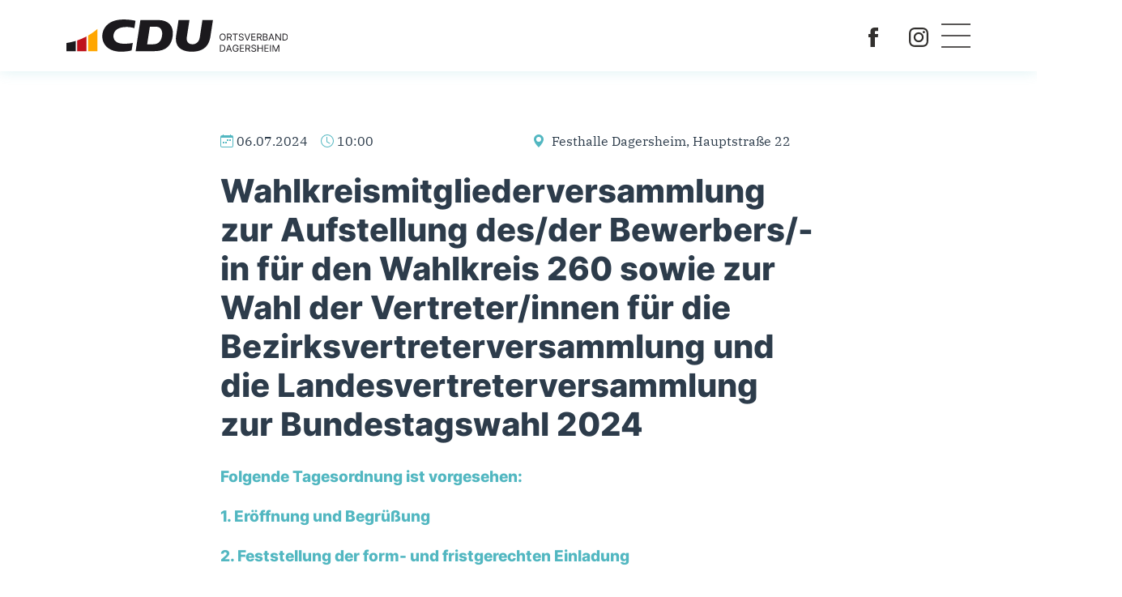

--- FILE ---
content_type: text/html; charset=utf-8
request_url: https://www.cdu-dagersheim.de/termine/termin/nominierungsversammlung-zur-bundestagswahl
body_size: 4470
content:
<!DOCTYPE html><html dir="ltr" lang="de-de"><head><meta charset="utf-8"><!-- Realisierung: Internet XS Service GmbH Stuttgart Internetagentur Heßbrühlstraße 15 70565 Stuttgart Internet : https://www.internet-xs.de TYPO3 : https://www.internet-xs.de/web-entwicklung/typo3-programmierung E-Mail : info@internet-xs.de Telefon : 0711 / 78 19 41-0 This website is powered by TYPO3 - inspiring people to share! TYPO3 is a free open source Content Management Framework initially created by Kasper Skaarhoj and licensed under GNU/GPL. TYPO3 is copyright 1998-2026 of Kasper Skaarhoj. Extensions are copyright of their respective owners. Information and contribution at https://typo3.org/ --><title>Wahlkreismitgliederversammlung zur Aufstellung des/der Bewerbers/-in für den Wahlkreis 260 sowie zur Wahl der Vertreter/innen für die Bezirksvertreterversammlung und die Landesvertreterversammlung zur Bundestagswahl 2024</title><meta http-equiv="x-ua-compatible" content="IE=edge,chrome=1"/><meta name="generator" content="TYPO3 CMS"/><meta name="description" content="Folgende Tagesordnung ist vorgesehen: 1. Eröffnung und Begrüßung 2. Feststellung der form- und fristgerechten Einladung 3. Beschlussfassung über die Geschäftsordnung 4. Genehmigung der Tagesordnung 5. Wahl a. eines Versammlungsleiters/einer Versammlungsleiterin b. eines Schriftführers/einer Schriftführerin c. des weiteren Tagungspräsidiums d. einer Wahlkommission 6. Wahl von zwei Versammlungsteilnehmern zur Mitunterzeichnung der Niederschrift und zur Abgabe einer Versicherung an Eides statt (§21 Abs. 6 Bundeswahlgesetz) 7. Wahl von zwei Vertrauensleuten (§22 Bundeswahlgesetz) 8. Wahl der Vertreter und Ersatzvertreter zur Landesvertreterversammlung zur Aufstellung der Landesliste für die Wahl zum 21. Deutschen Bundestag 9. Wahl der Vertreter und Ersatzvertreter zur Bezirksvertreterversammlung zur Aufstellung der Landesliste für die Wahl zum 21. Deutschen Bundestag 10. Aufstellung des/der Bewerbers/-in für die Wahl zum 21. Deutschen Bundestag a. Vorstellung der Kandidatinnen und Kandidaten b. Aussprache c. Wahl des Bewerbers/der Bewerberin 11. Feststellung der Ordnungsmäßigkeit der Wahl 12. Verschiedenes 13. Schlusswort des Kreisvorsitzenden 14. Nationalhymne und Europahymne"/><meta name="viewport" content="width=device-width, initial-scale=1, shrink-to-fit=no"/><meta property="og:title" content="Wahlkreismitgliederversammlung zur Aufstellung des/der Bewerbers/-in für den Wahlkreis 260 sowie zur Wahl der Vertreter/innen für die Bezirksvertreterversammlung und die Landesvertreterversammlung zur Bundestagswahl 2024"/><meta property="og:type" content="article"/><meta property="og:url" content="https://www.cdu-dagersheim.de/termine/termin/nominierungsversammlung-zur-bundestagswahl"/><meta property="og:description" content="Folgende Tagesordnung ist vorgesehen: 1. Eröffnung und Begrüßung 2. Feststellung der form- und fristgerechten Einladung 3. Beschlussfassung über die Geschäftsordnung 4. Genehmigung der Tagesordnung 5. Wahl a. eines Versammlungsleiters/einer Versammlungsleiterin b. eines Schriftführers/einer Schriftführerin c. des weiteren Tagungspräsidiums d. einer Wahlkommission 6. Wahl von zwei Versammlungsteilnehmern zur Mitunterzeichnung der Niederschrift und zur Abgabe einer Versicherung an Eides statt (§21 Abs. 6 Bundeswahlgesetz) 7. Wahl von zwei Vertrauensleuten (§22 Bundeswahlgesetz) 8. Wahl der Vertreter und Ersatzvertreter zur Landesvertreterversammlung zur Aufstellung der Landesliste für die Wahl zum 21. Deutschen Bundestag 9. Wahl der Vertreter und Ersatzvertreter zur Bezirksvertreterversammlung zur Aufstellung der Landesliste für die Wahl zum 21. Deutschen Bundestag 10. Aufstellung des/der Bewerbers/-in für die Wahl zum 21. Deutschen Bundestag a. Vorstellung der Kandidatinnen und Kandidaten b. Aussprache c. Wahl des Bewerbers/der Bewerberin 11. Feststellung der Ordnungsmäßigkeit der Wahl 12. Verschiedenes 13. Schlusswort des Kreisvorsitzenden 14. Nationalhymne und Europahymne"/><meta name="twitter:card" content="summary"/><link rel="stylesheet" href="/typo3conf/ext/cdu_bb/Resources/Public/Vendor/bootstrap/css/bootstrap.min.css?1658245207" media="all"><link rel="stylesheet" href="/typo3conf/ext/cdu_bb/Resources/Public/Vendor/animate.css/animate.min.css?1660645067" media="all"><link rel="stylesheet" href="/typo3conf/ext/cdu_bb/Resources/Public/Vendor/tiny-slider/dist/tiny-slider.css?1635278984" media="all"><link rel="stylesheet" href="/typo3conf/ext/cdu_bb/Resources/Public/Css/main.css?1732187941" media="all"><link rel="stylesheet" href="/typo3conf/ext/cdu_bb/Resources/Public/Css/responsive.css?1683029886" media="all"><link rel="stylesheet" href="/typo3conf/ext/cdu_bb/Resources/Public/Css/v2.css?1713882243" media="all"><title>Termin</title><meta name="geo.region" content="DE"/><link rel="apple-touch-icon" sizes="180x180" href="/apple-touch-icon.png"><link rel="icon" type="image/png" sizes="32x32" href="/favicon-32x32.png"><link rel="icon" type="image/png" sizes="16x16" href="/favicon-16x16.png"><link rel="manifest" href="/site.webmanifest"><link rel="mask-icon" href="/safari-pinned-tab.svg" color="#52b7c1"><meta name="msapplication-TileColor" content="#52b7c1"><meta name="theme-color" content="#ffffff"><meta name="geo.placename" content="Böblingen"/><meta name="ICBM" content="48.6864062, 9.0115434"/><meta name="geo.position" content="48.6864062;9.0115434"/><link rel="canonical" href="https://www.cdu-dagersheim.de/termine/termin/nominierungsversammlung-zur-bundestagswahl"/></head><body id="page-168"><div id="page-nav-wrapper" class="fixed-top"><div class="container"><nav id="page-nav" class="d-flex flex-wrap align-items-center justify-content-between py-3 py-xl-4"><a href="/" class="d-flex align-items-center col-md-auto mb-md-0 text-dark text-decoration-none"><img id="page-nav-logo" src="/typo3conf/ext/cdu_bb/Resources/Public/Images/logos/cdu-ortsverband-dagersheim-logo.svg" width="411" height="70" alt=""/></a><ul class="nav col-12 col-md-auto mb-2 justify-content-center ms-xxl-auto mb-md-0 d-none d-xxl-flex"><li class="nav-item dropdown"><a href="#" data-bs-toggle="dropdown" class="nav-link dropdown-toggle p-0 mx-3" id="navbarDropdown0"> Mitmachen </a><ul class="dropdown-menu px-3 pt-4 pb-1" aria-labelledby="navbarDropdownMenuLink"><li><a class="dropdown-item py-2 pe-5 ps-0 " target="_blank" href="https://www.cdu.de/mitglied-werden/antrag"> Mitglied werden </a></li><li><a class="dropdown-item py-2 pe-5 ps-0 " href="/mitmachen/spenden"> Spenden </a></li></ul></li><li class="nav-item dropdown"><a href="#" data-bs-toggle="dropdown" class="nav-link dropdown-toggle p-0 mx-3" id="navbarDropdown1"> Über uns </a><ul class="dropdown-menu px-3 pt-4 pb-1" aria-labelledby="navbarDropdownMenuLink"><li><a class="dropdown-item py-2 pe-5 ps-0 " href="/ueber-uns/unser-vorstand"> Unser Vorstand </a></li><li><a class="dropdown-item py-2 pe-5 ps-0 " href="/ueber-uns/ortschaftsrat"> Ortschaftsrat </a></li><li><a class="dropdown-item py-2 pe-5 ps-0 " href="/ueber-uns/gemeinderat"> Gemeinderat </a></li></ul></li><li class="nav-item active"><a class="nav-link p-0 mx-3" href="/termine"> Termine </a></li><li class="nav-item "><a class="nav-link p-0 mx-3" href="/aktuelles"> Aktuelles </a></li><li class="nav-item dropdown"><a href="#" data-bs-toggle="dropdown" class="nav-link dropdown-toggle p-0 mx-3" id="navbarDropdown4"> CDU im Kreis </a><ul class="dropdown-menu px-3 pt-4 pb-1" aria-labelledby="navbarDropdownMenuLink"><li><a class="dropdown-item py-2 pe-5 ps-0 " target="_blank" href="https://www.cdu-bb.de/"> Kreisverband </a></li><li><a class="dropdown-item py-2 pe-5 ps-0 " href="/ueber-uns/kreisvorstand"> Kreisvorstand </a></li><li><a class="dropdown-item py-2 pe-5 ps-0 " href="/ueber-uns/kreisgeschaeftsstelle"> Kreisgeschäftsstelle </a></li><li><a class="dropdown-item py-2 pe-5 ps-0 " href="/ueber-uns/unsere-vertreter"> Unsere Vertreter </a></li><li><a class="dropdown-item py-2 pe-5 ps-0 " href="/ueber-uns/arbeitskreise"> Arbeitskreise </a></li><li><a class="dropdown-item py-2 pe-5 ps-0 " href="/ueber-uns/vereinigungen"> Vereinigungen </a></li></ul></li><li class="nav-item dropdown"><a href="#" data-bs-toggle="dropdown" class="nav-link dropdown-toggle p-0 mx-3" id="navbarDropdown5"> Standpunkte </a><ul class="dropdown-menu px-3 pt-4 pb-1" aria-labelledby="navbarDropdownMenuLink"><li><a class="dropdown-item py-2 pe-5 ps-0 " href="/standpunkte/standpunkte-cdu-kreis-boeblingen"> Standpunkte CDU im Kreis Böblingen </a></li><li><a class="dropdown-item py-2 pe-5 ps-0 " target="_blank" href="https://assets.ctfassets.net/nwwnl7ifahow/5CgMnK71ags88lqIxtkCB5/66e14b4cc6a1207a4a5e4da169e46a33/240507_CDU_GSP_2024_Beschluss_Parteitag_FINAL.pdf"> CDU Grundsatzprogramm 2024 </a></li><li><a class="dropdown-item py-2 pe-5 ps-0 " target="_blank" href="https://www.grundsatzprogramm-cdu.de"> Grundsätzlich CDU </a></li></ul></li></ul><div class="col-sm-auto text-end d-none d-sm-flex ms-sm-auto me-sm-3 me-xl-0 me-xxl-0"><a class="d-inline-block mx-3" href="https://de-de.facebook.com/cdukvbb/" target="_blank"><img id="page-nav-facebook-logo" alt="Facebook-Logo" src="/typo3conf/ext/cdu_bb/Resources/Public/Images/facebook-logo.svg" width="602" height="602"/></a><a class="d-inline-block mx-3" href="https://www.instagram.com/cdukvbb/" target="_blank"><img id="page-nav-instagram-logo" alt="Instagram-Logo" src="/typo3conf/ext/cdu_bb/Resources/Public/Images/instagram-logo.svg" width="256" height="256"/></a></div><div class="col-auto text-end d-xxl-none" id="hamburger"><div id="nav-icon2"><span></span><span></span><span></span><span></span><span></span><span></span></div></div></nav></div></div><nav id="off-canvas-nav"><ul class="p-0 ps-4 m-0" id="off-canvas-nav-nav"><li class="nav-item py-2 "><a href="#" data-bs-toggle="collapse" data-bs-target="#off-canvas-nav-dropdown-0-dropdown" class="nav-link py-2" id="off-canvas-nav-dropdown-0"> Mitmachen </a><ul data-bs-parent="#off-canvas-nav-nav" id="off-canvas-nav-dropdown-0-dropdown" class="ps-4 m-0 collapse " aria-labelledby="navbarDropdownMenuLink"><li><a class="nav-link py-2 " href="https://www.cdu.de/mitglied-werden/antrag"> Mitglied werden </a></li><li><a class="nav-link py-2 " href="/mitmachen/spenden"> Spenden </a></li></ul></li><li class="nav-item py-2 "><a href="#" data-bs-toggle="collapse" data-bs-target="#off-canvas-nav-dropdown-1-dropdown" class="nav-link py-2" id="off-canvas-nav-dropdown-1"> Über uns </a><ul data-bs-parent="#off-canvas-nav-nav" id="off-canvas-nav-dropdown-1-dropdown" class="ps-4 m-0 collapse " aria-labelledby="navbarDropdownMenuLink"><li><a class="nav-link py-2 " href="/ueber-uns/unser-vorstand"> Unser Vorstand </a></li><li><a class="nav-link py-2 " href="/ueber-uns/ortschaftsrat"> Ortschaftsrat </a></li><li><a class="nav-link py-2 " href="/ueber-uns/gemeinderat"> Gemeinderat </a></li></ul></li><li class="nav-item py-2 active"><a class="nav-link py-2" href="/termine"> Termine </a></li><li class="nav-item py-2 "><a class="nav-link py-2" href="/aktuelles"> Aktuelles </a></li><li class="nav-item py-2 "><a href="#" data-bs-toggle="collapse" data-bs-target="#off-canvas-nav-dropdown-4-dropdown" class="nav-link py-2" id="off-canvas-nav-dropdown-4"> CDU im Kreis </a><ul data-bs-parent="#off-canvas-nav-nav" id="off-canvas-nav-dropdown-4-dropdown" class="ps-4 m-0 collapse " aria-labelledby="navbarDropdownMenuLink"><li><a class="nav-link py-2 " href="https://www.cdu-bb.de/"> Kreisverband </a></li><li><a class="nav-link py-2 " href="/ueber-uns/kreisvorstand"> Kreisvorstand </a></li><li><a class="nav-link py-2 " href="/ueber-uns/kreisgeschaeftsstelle"> Kreisgeschäftsstelle </a></li><li><a class="nav-link py-2 " href="/ueber-uns/unsere-vertreter"> Unsere Vertreter </a></li><li><a class="nav-link py-2 " href="/ueber-uns/arbeitskreise"> Arbeitskreise </a></li><li><a class="nav-link py-2 " href="/ueber-uns/vereinigungen"> Vereinigungen </a></li></ul></li><li class="nav-item py-2 "><a href="#" data-bs-toggle="collapse" data-bs-target="#off-canvas-nav-dropdown-5-dropdown" class="nav-link py-2" id="off-canvas-nav-dropdown-5"> Standpunkte </a><ul data-bs-parent="#off-canvas-nav-nav" id="off-canvas-nav-dropdown-5-dropdown" class="ps-4 m-0 collapse " aria-labelledby="navbarDropdownMenuLink"><li><a class="nav-link py-2 " href="/standpunkte/standpunkte-cdu-kreis-boeblingen"> Standpunkte CDU im Kreis Böblingen </a></li><li><a class="nav-link py-2 " href="https://assets.ctfassets.net/nwwnl7ifahow/5CgMnK71ags88lqIxtkCB5/66e14b4cc6a1207a4a5e4da169e46a33/240507_CDU_GSP_2024_Beschluss_Parteitag_FINAL.pdf"> CDU Grundsatzprogramm 2024 </a></li><li><a class="nav-link py-2 " href="https://www.grundsatzprogramm-cdu.de"> Grundsätzlich CDU </a></li></ul></li></ul><div class="mt-4"><a class="d-inline-block mx-3" href="https://de-de.facebook.com/cdukvbb/" target="_blank"><img id="off-canvas-facebook-logo" alt="Facebook-Logo" src="/typo3conf/ext/cdu_bb/Resources/Public/Images/facebook-logo.svg" width="602" height="602"/></a><a class="d-inline-block mx-3" href="https://www.instagram.com/cdukvbb/" target="_blank"><img id="off-canvas-nav-instagram-logo" alt="Instagram-Logo" src="/typo3conf/ext/cdu_bb/Resources/Public/Images/instagram-logo.svg" width="256" height="256"/></a></div></nav><div id="c1052" class="frame frame-default frame-type-list frame-layout-0"><div class="container my-10vh"><div class="news news-single"><div class="article" itemscope="itemscope" itemtype="http://schema.org/Article"><div class="row"><div class="col-lg-8 offset-lg-2"><div class="row"><div class="col-md-6"><ul class="meta"><li><span class="d-inline-block me-1"><img class="icon" alt="Kalender-Icon" src="/typo3conf/ext/cdu_bb/Resources/Public/Vendor/bootstrap/icons/calendar-week-turquoise.svg" width="16" height="16"/></span><time datetime="2024-07-06"itemprop="datePublished">06.07.2024</time></li><li><span class="d-inline-block me-1"><img class="icon" alt="Uhr-Icon" src="/typo3conf/ext/cdu_bb/Resources/Public/Vendor/bootstrap/icons/clock-turquoise.svg" width="16" height="16"/></span><time datetime="2024-07-06" itemprop="datePublished">10:00</time></li></ul></div><div class="col-md-6 text-lg-end"><ul class="meta"><li><span class="d-inline-block me-1"><img class="icon" alt="Geo-Icon" src="/typo3conf/ext/cdu_bb/Resources/Public/Vendor/bootstrap/icons/geo-alt-fill-turquoise.svg" width="16" height="16"/></span> Festhalle Dagersheim, Hauptstraße 22 </li><li></li></ul></div></div><div><h1 itemprop="headline" class="my-4">Wahlkreismitgliederversammlung zur Aufstellung des/der Bewerbers/-in für den Wahlkreis 260 sowie zur Wahl der Vertreter/innen für die Bezirksvertreterversammlung und die Landesvertreterversammlung zur Bundestagswahl 2024</h1></div></div></div><div class="row"><div class="col-lg-8 offset-lg-2"><div class="lead mb-7vh" itemprop="description"><p>Folgende Tagesordnung ist vorgesehen: </p><p>1. Eröffnung und Begrüßung </p><p>2. Feststellung der form- und fristgerechten Einladung </p><p>3. Beschlussfassung über die Geschäftsordnung </p><p>4. Genehmigung der Tagesordnung </p><p>5. Wahl </p><p>a. eines Versammlungsleiters/einer Versammlungsleiterin </p><p>b. eines Schriftführers/einer Schriftführerin </p><p>c. des weiteren Tagungspräsidiums </p><p>d. einer Wahlkommission </p><p>6. Wahl von zwei Versammlungsteilnehmern zur Mitunterzeichnung der Niederschrift und zur </p><p>Abgabe einer Versicherung an Eides statt (§21 Abs. 6 Bundeswahlgesetz) </p><p>7. Wahl von zwei Vertrauensleuten (§22 Bundeswahlgesetz) </p><p>8. Wahl der Vertreter und Ersatzvertreter zur Landesvertreterversammlung zur Aufstellung der </p><p>Landesliste für die Wahl zum 21. Deutschen Bundestag </p><p>9. Wahl der Vertreter und Ersatzvertreter zur Bezirksvertreterversammlung zur Aufstellung der </p><p>Landesliste für die Wahl zum 21. Deutschen Bundestag </p><p>10. Aufstellung des/der Bewerbers/-in für die Wahl zum 21. Deutschen Bundestag </p><p>a. Vorstellung der Kandidatinnen und Kandidaten </p><p>b. Aussprache </p><p>c. Wahl des Bewerbers/der Bewerberin </p><p>11. Feststellung der Ordnungsmäßigkeit der Wahl </p><p>12. Verschiedenes </p><p>13. Schlusswort des Kreisvorsitzenden </p><p>14. Nationalhymne und Europahymne</p></div><div class="news-text-wrap" itemprop="articleBody"></div><p class="text-center"><a href="javascript:window.history.back()" class="btn btn-primary my-3"> Zurück </a></p></div></div></div></div></div></div><div id="c796" class="frame frame-default frame-type-list frame-layout-0"><!--TYPO3SEARCH_end--><div class="mt-10vh py-10vh bg-light"><div class="container" id="weitere-termine"><div class="break-out-headline my-10vh"><h2 class="nachrichten-h2 break-out-headline-text">Weitere Termine</h2><div class="break-out-headline-bg"></div></div><div class="row"><div class="col-lg-6"><ul class="news-list"><li class="list-group-item news-list-group-item px-0 py-4"><ul class="meta"><li><span class="d-inline-block me-1"><img class="icon" alt="Kalender-Icon" src="/typo3conf/ext/cdu_bb/Resources/Public/Vendor/bootstrap/icons/calendar-week-turquoise.svg" width="16" height="16"/></span><time datetime="2026-12-05" itemprop="datePublished"> 05.12.2026 </time></li><li><span class="d-inline-block me-1"><img class="icon" alt="Uhr-Icon" src="/typo3conf/ext/cdu_bb/Resources/Public/Vendor/bootstrap/icons/clock-turquoise.svg" width="16" height="16"/></span><time datetime="2026-12-05" itemprop="datePublished"> 10:00 </time> - 12:00 </li></ul><h3 itemprop="headline" class="mt-4"><a itemprop="url" title="Öffentlicher Stammtisch des CDU Ortsverbandes Dagersheim" href="/termine/termin/oeffentlicher-stammtisch-des-cdu-ortsverbandes-dagersheim-26"> Öffentlicher Stammtisch des CDU Ortsverbandes Dagersheim </a></h3><ul class="meta mt-4"><li><span class="d-inline-block me-1"><img class="icon" alt="Geo-Icon" src="/typo3conf/ext/cdu_bb/Resources/Public/Vendor/bootstrap/icons/calendar-week-turquoise.svg" width="16" height="16"/></span> Café Raisch in Dagersheim, Hauptstraße 11 </li><li><span class="d-inline-block me-1"><img class="icon" alt="Person-Icon" src="/typo3conf/ext/cdu_bb/Resources/Public/Vendor/bootstrap/icons/person-fill-turquoise.svg" width="16" height="16"/></span> CDU Dagersheim </li></ul></li><li class="list-group-item news-list-group-item px-0 py-4"><ul class="meta"><li><span class="d-inline-block me-1"><img class="icon" alt="Kalender-Icon" src="/typo3conf/ext/cdu_bb/Resources/Public/Vendor/bootstrap/icons/calendar-week-turquoise.svg" width="16" height="16"/></span><time datetime="2026-11-07" itemprop="datePublished"> 07.11.2026 </time></li><li><span class="d-inline-block me-1"><img class="icon" alt="Uhr-Icon" src="/typo3conf/ext/cdu_bb/Resources/Public/Vendor/bootstrap/icons/clock-turquoise.svg" width="16" height="16"/></span><time datetime="2026-11-07" itemprop="datePublished"> 10:00 </time> - 12:00 </li></ul><h3 itemprop="headline" class="mt-4"><a itemprop="url" title="Öffentlicher Stammtisch des CDU Ortsverbandes Dagersheim" href="/termine/termin/oeffentlicher-stammtisch-des-cdu-ortsverbandes-dagersheim-25"> Öffentlicher Stammtisch des CDU Ortsverbandes Dagersheim </a></h3><ul class="meta mt-4"><li><span class="d-inline-block me-1"><img class="icon" alt="Geo-Icon" src="/typo3conf/ext/cdu_bb/Resources/Public/Vendor/bootstrap/icons/calendar-week-turquoise.svg" width="16" height="16"/></span> Café Raisch in Dagersheim, Hauptstraße 11 </li><li><span class="d-inline-block me-1"><img class="icon" alt="Person-Icon" src="/typo3conf/ext/cdu_bb/Resources/Public/Vendor/bootstrap/icons/person-fill-turquoise.svg" width="16" height="16"/></span> CDU Dagersheim </li></ul></li><li class="list-group-item news-list-group-item px-0 py-4"><ul class="meta"><li><span class="d-inline-block me-1"><img class="icon" alt="Kalender-Icon" src="/typo3conf/ext/cdu_bb/Resources/Public/Vendor/bootstrap/icons/calendar-week-turquoise.svg" width="16" height="16"/></span><time datetime="2026-09-05" itemprop="datePublished"> 05.09.2026 </time></li><li><span class="d-inline-block me-1"><img class="icon" alt="Uhr-Icon" src="/typo3conf/ext/cdu_bb/Resources/Public/Vendor/bootstrap/icons/clock-turquoise.svg" width="16" height="16"/></span><time datetime="2026-09-05" itemprop="datePublished"> 10:00 </time> - 12:00 </li></ul><h3 itemprop="headline" class="mt-4"><a itemprop="url" title="Öffentlicher Stammtisch des CDU Ortsverbandes Dagersheim" href="/termine/termin/oeffentlicher-stammtisch-des-cdu-ortsverbandes-dagersheim-24"> Öffentlicher Stammtisch des CDU Ortsverbandes Dagersheim </a></h3><ul class="meta mt-4"><li><span class="d-inline-block me-1"><img class="icon" alt="Geo-Icon" src="/typo3conf/ext/cdu_bb/Resources/Public/Vendor/bootstrap/icons/calendar-week-turquoise.svg" width="16" height="16"/></span> Café Raisch in Dagersheim, Hauptstraße 11 </li><li><span class="d-inline-block me-1"><img class="icon" alt="Person-Icon" src="/typo3conf/ext/cdu_bb/Resources/Public/Vendor/bootstrap/icons/person-fill-turquoise.svg" width="16" height="16"/></span> CDU Dagersheim </li></ul></li></ul></div></div><p class="mt-5"><a href="/termine" class="btn btn-outline-primary">Alle Termine</a></p></div></div><!--TYPO3SEARCH_begin--></div><div id="accent-image" class="d-none d-xl-block" data-accent-image-anchor="#weitere-termine" data-accent-image-offset="0.15"><div id="accent-image-image"><img src="/fileadmin/_processed_/6/b/csm_Ellipse_2__1__eedefb504a.jpg" width="1000" height="1000" alt=""/></div><div id="accent-image-frame"></div></div><div id="page-footer-wrapper"><div class="container"><footer id="page-footer" class="d-flex flex-wrap align-items-center justify-content-center justify-content-md-between py-4"><a href="https://www.cdu-bb.de/" target="_blank" class="d-flex align-items-center col-md-2 mb-2 mb-md-0 text-dark text-decoration-none" ><img id="page-footer-logo" alt="CDU Kreisverband Böblingen" src="/typo3conf/ext/cdu_bb/Resources/Public/Images/logos/cdu-kreisverband-boeblingen-logo-w.svg" width="413" height="75"/></a><ul class="nav col-12 col-md-auto justify-content-center my-4 my-lg-0"><li class="nav-item "><a class="nav-link mx-4 p-0 text-white" href="/kontakt"> Kontakt </a></li><li class="nav-item "><a class="nav-link mx-4 p-0 text-white" href="/datenschutz"> Datenschutz </a></li><li class="nav-item "><a class="nav-link mx-4 p-0 text-white" href="/impressum"> Impressum </a></li></ul><div class="col-md-2 text-end"><a class="d-inline-block mx-3" href="https://de-de.facebook.com/cdukvbb/" target="_blank"><img id="page-footer-facebook-logo" alt="Facebook-Logo" src="/typo3conf/ext/cdu_bb/Resources/Public/Images/facebook-logo-w.svg" width="602" height="602"/></a><a class="d-inline-block mx-3" href="https://www.instagram.com/cdukvbb/" target="_blank"><img id="page-footer-instagram-logo" alt="Instagram-Logo" src="/typo3conf/ext/cdu_bb/Resources/Public/Images/instagram-logo-w.svg" width="256" height="256"/></a></div></footer></div></div><div class="modal" id="modal-mitglied-werden-bestaetigung" tabindex="-1" aria-labelledby="staticBackdropLabel" aria-hidden="true"><div class="modal-dialog"><div class="modal-content border-0 shadow-lg"><div class="modal-header border-0"><h5 class="modal-title" id="staticBackdropLabel">Vielen Dank!</h5><button type="button" class="btn-close" data-bs-dismiss="modal" aria-label="Close"></button></div><div class="modal-body"><p>Vielen Dank für Ihr Interesse an der CDU.</p><p>Wir setzen uns schnellstmöglich mit Ihnen in Verbindnung.</p></div><div class="modal-footer border-0 pt-0"><button type="button" class="btn btn-primary" data-bs-dismiss="modal">Weiter</button></div></div></div></div><script src="/typo3conf/ext/cdu_bb/Resources/Public/Vendor/jquery/jquery-3.6.0.min.js?1660556987"></script><script src="/typo3conf/ext/cdu_bb/Resources/Public/Vendor/jquery.matchHeight/jquery.matchHeight-min.js?1664971812"></script><script src="/typo3conf/ext/cdu_bb/Resources/Public/Vendor/tiny-slider/dist/min/tiny-slider.js?1635278984"></script><script src="/typo3conf/ext/cdu_bb/Resources/Public/Vendor/bootstrap/js/bootstrap.bundle.min.js?1658245207"></script><script src="/typo3conf/ext/cdu_bb/Resources/Public/JavaScript/main.js?1730732639"></script></body></html>

--- FILE ---
content_type: text/css; charset=utf-8
request_url: https://www.cdu-dagersheim.de/typo3conf/ext/cdu_bb/Resources/Public/Css/v2.css?1713882243
body_size: 1719
content:
/* inter-300 - latin */
@font-face {
    font-display: swap; /* Check https://developer.mozilla.org/en-US/docs/Web/CSS/@font-face/font-display for other options. */
    font-family: 'Inter';
    font-style: normal;
    font-weight: 300;
    src: url('../Vendor/inter-v13/inter-v13-latin-300.woff2') format('woff2'); /* Chrome 36+, Opera 23+, Firefox 39+, Safari 12+, iOS 10+ */
}
/* inter-regular - latin */
@font-face {
    font-display: swap; /* Check https://developer.mozilla.org/en-US/docs/Web/CSS/@font-face/font-display for other options. */
    font-family: 'Inter';
    font-style: normal;
    font-weight: 400;
    src: url('../Vendor/inter-v13/inter-v13-latin-regular.woff2') format('woff2'); /* Chrome 36+, Opera 23+, Firefox 39+, Safari 12+, iOS 10+ */
}
/* inter-500 - latin */
@font-face {
    font-display: swap; /* Check https://developer.mozilla.org/en-US/docs/Web/CSS/@font-face/font-display for other options. */
    font-family: 'Inter';
    font-style: normal;
    font-weight: 500;
    src: url('../Vendor/inter-v13/inter-v13-latin-500.woff2') format('woff2'); /* Chrome 36+, Opera 23+, Firefox 39+, Safari 12+, iOS 10+ */
}
/* inter-800 - latin */
@font-face {
    font-display: swap; /* Check https://developer.mozilla.org/en-US/docs/Web/CSS/@font-face/font-display for other options. */
    font-family: 'Inter';
    font-style: normal;
    font-weight: 800;
    src: url('../Vendor/inter-v13/inter-v13-latin-800.woff2') format('woff2'); /* Chrome 36+, Opera 23+, Firefox 39+, Safari 12+, iOS 10+ */
}

/* ibm-plex-serif-regular - latin */
@font-face {
    font-display: swap; /* Check https://developer.mozilla.org/en-US/docs/Web/CSS/@font-face/font-display for other options. */
    font-family: 'IBM Plex Serif';
    font-style: normal;
    font-weight: 400;
    src: url('../Vendor/ibm-plex-serif-v19/ibm-plex-serif-v19-latin-regular.woff2') format('woff2'); /* Chrome 36+, Opera 23+, Firefox 39+, Safari 12+, iOS 10+ */
}
/* ibm-plex-serif-italic - latin */
@font-face {
    font-display: swap; /* Check https://developer.mozilla.org/en-US/docs/Web/CSS/@font-face/font-display for other options. */
    font-family: 'IBM Plex Serif';
    font-style: italic;
    font-weight: 400;
    src: url('../Vendor/ibm-plex-serif-v19/ibm-plex-serif-v19-latin-italic.woff2') format('woff2'); /* Chrome 36+, Opera 23+, Firefox 39+, Safari 12+, iOS 10+ */
}
/* ibm-plex-serif-700 - latin */
@font-face {
    font-display: swap; /* Check https://developer.mozilla.org/en-US/docs/Web/CSS/@font-face/font-display for other options. */
    font-family: 'IBM Plex Serif';
    font-style: normal;
    font-weight: 700;
    src: url('../Vendor/ibm-plex-serif-v19/ibm-plex-serif-v19-latin-700.woff2') format('woff2'); /* Chrome 36+, Opera 23+, Firefox 39+, Safari 12+, iOS 10+ */
}

body {
    font-family: 'IBM Plex Serif', serif;
    color: #2D3C4B;
    overflow-x: hidden;
}


h1, h2, h3, h4, h5, h6, .h1, .h2, .h3, .h4, .h5, .h6 {
    font-family: 'Inter', sans-serif;
    font-weight: 800;
}

#startseite-header-image {
    background-color: #52b7c1;
}


#startseite-header-image-text h1 {
    font-family: 'Inter', sans-serif;
    font-weight: 800;
    text-transform: none;
}

#page-footer-wrapper {
    background: #2d3c4b;
}

.btn-outline-primary {
    border-color: #ffa600;
    color: #ffa600;
    font-family: "Inter", sans-serif;
}

.btn-outline-primary:hover, .btn-outline-primary:focus, .btn-outline-primary:active, .btn-outline-primary:focus:active {
    border-color: #ffa600;
    background-color: #ffa600;
}

.btn-primary {
    border-color: #ffa600;
    background-color: #ffa600;
    font-family: "Inter", sans-serif;
}

.btn-primary:hover, .btn-primary:focus, .btn-primary:active, .btn-primary:focus:active {
    color: #ffa600;
}

.nachrichten {
    background: #f2f8fa;
    background-image: url(../Images/CDU_CI_CDU-Bogen_Cadenabbia-Tuerkis_60-Prozent-20-prozent-crop.svg);
    background-position: bottom;
    background-size: cover;
    background-repeat: no-repeat;
}

h2.nachrichten-h2 {
    color: #ffffff;
    background: #2d3c4b;
    display: inline-block;
    padding: 10px;
}


.shadow-lg {
    box-shadow: 0 1rem 2rem rgba(82,183,193,0.2)!important;
}

a {
    color: #ffa600;
    text-decoration: none;
}

a:hover, a:focus, a:active, a:focus:active {
    color: #ffa600;
    text-decoration: none;
}

.text-primary {
    color: #52B7C1 !important;
}

h1.text-primary {
    color: #2d3c4b !important;
}

#page-nav-wrapper {
    background: #ffffff;
    box-shadow: 0 0 1rem rgba(82,183,193,0.2)!important;
}

.header-mit-bild-text h1, .header-mit-bild-text h1 span, .header-mit-bild h1, .header-mit-bild h1 span {
    font-family: 'Inter', sans-serif;
    font-weight: 800;
    text-transform: none;
    font-size: 2rem;
}

#page-nav .dropdown-menu {
    background: #ffffff;
}

#page-nav .nav-item > a:hover:after, #page-nav .nav-item.active > a:after, #page-nav .nav-item > a.dropdown-toggle.show:after {
    background-color: #52B7C1;
}

#off-canvas-nav > ul > .nav-item.active > a {
    border-bottom-color: #52B7C1;
}

#page-nav a {
    font-family: 'Inter', sans-serif;
    color: #2D3C4B;
}

ul.pagination .active>.page-link, ul.pagination .page-link.active {
    color: #52B7C1;
}

#startseite-header-text-overlay {
    background-image: url(../Images/CDU_CI_CDU-Bogen_Cadenabbia-Tuerkis_60-Prozent-20-prozent-crop.svg);
    background-position: bottom left;
    background-size: cover;
    background-repeat: no-repeat;
    position: absolute;
    bottom: 0;
    left: 0;
    width: 100%;
    height: 100%;
}

#off-canvas-nav {
    background: #f2f8fa;
    background-image: url(../Images/CDU_CI_CDU-Bogen_Cadenabbia-Tuerkis_60-Prozent-20-prozent-crop.svg);
    background-position: bottom;
    background-repeat: no-repeat;
    background-size: contain;
}

.form-control:focus, .form-control:active, .form-control:focus:active {
    box-shadow: 0 0 0 0.25rem rgb(167 213 219 / 25%);
}

.bg-abstract-bottom-right, .bg-abstract-bottom-left, .bg-abstract-bottom-left-large {
    background-image: url(../Images/CDU_CI_CDU-Bogen_Cadenabbia-Tuerkis_60-Prozent-20-prozent-crop.svg);
    background-position: bottom right;
}

.header-mit-bild {
    background-color: #52b7c1;
}

.header-mit-bild-overlay {
}

.header-mit-bild-text-overlay2, .header-mit-bild-overlay2 {
    background-image: url(../Images/CDU_CI_CDU-Bogen_Weiss-50-prozent-crop.svg);
}

@media (min-width: 1200px) {
    .header-mit-bild-text-overlay2, .header-mit-bild-overlay2 {
        background-image: url(../Images/CDU_CI_CDU-Bogen_Weiss-50-prozent-crop.svg);
    }
}

.page-link {
    background: none;
}

.display-1, .display-2, .display-3, .display-4, .display-5, .display-6 {
    text-transform: none;
    font-family: "Inter", sans-serif;
    font-weight: 800;
    color: #ffffff;
    background: #2d3c4b;
    display: inline-block;
    padding: 10px;
}

.display-1.text-primary, .display-2.text-primary, .display-3.text-primary, .display-4.text-primary, .display-5.text-primary, .display-6.text-primary {
    color: #ffffff !important;
}

.lead {
    font-weight: 800;
    font-family: "Inter", sans-serif;
    color: #52B7C1;
}

.break-out-headline-bg {
    background: #2d3c4b;
    position: absolute;
    left: 0;
}

@media (min-width: 768px) {
    #startseite-unser-team .card {
        margin-top: -50px;
        border-radius: 15px !important;
        box-shadow: 0 1rem 2rem rgba(82,183,193,0.2)!important;
    }
}

.news-list-group-item {
    background: none;
}

.news-text-wrap > p {
    margin-bottom: 2rem;
}

#page-footer a {
    font-family: "Inter", sans-serif;
}

#startseite-header-text-content h2.text-primary {
    color: inherit !important;
}

#startseite-header-text {
}

/*#page-nav {
    padding-top: 0 !important;
    padding-bottom: 0 !important;
}*/

#page-nav-logo {
    /*height: 75px;*/
}

@media (min-width: 1200px) {
    body {
        /*padding-top: 75px;*/
    }
}

#off-canvas-nav {
    /*padding-top: 80px;*/
}

.bg-cadenabbia-10, .bg-light {
    background: #f2f8fa !important;
}

.news-search-query-input, .news-search-query-dropdown {
    background: none;
}

#news-search {
    font-family: "Inter", sans-serif;
}

.news-search-query-dropdown {
    border-bottom: 1px solid #52B7C1;
    color: #52B7C1;
}

.pagination {
    font-family: "Inter", sans-serif;
}

.pagination .previous.page-item, .pagination .next.page-item {
    background: #ffffff;
    border-radius: 50px;
    text-align: center;
    box-shadow: 0 0 1rem rgba(82,183,193,0.2)!important;
    margin: 0 1rem;
}

ul.pagination .page-link {
    font-weight: 600;
}

#startseite-header-text {
    background: #2d3c4b;
}

#startseite-header-image-overlay {
    background: linear-gradient(180deg, rgba(45,60,75,0.2) 70%, #2d3c4b 100%);
}

@media (min-width: 992px) {
    #startseite-header-text {
        background: none;
    }
}

/* xl */
@media (min-width: 1200px) {
    .header-mit-bild-text h1, .header-mit-bild-text h1 span, .header-mit-bild h1, .header-mit-bild h1 span {
        font-size: 6rem;
    }
}

.header-mit-bild-variante-2 {
    background: #52b7c1;
    height: 60vh;
    position: relative;
    overflow: hidden;
}

.header-mit-bild-variante-2-bild img {
    border-radius: 512px;
}

.header-mit-bild-variante-2-boegen {
    position: absolute;
    right: 0;
    bottom: 0;
    background: url(../Images/CDU_CI_CDU-Bogen_Weiss-50-prozent-crop.svg);
    height: 100%;
    width: 80vw;
    background-repeat: no-repeat;
    background-position: bottom right;
    background-size: contain;
}

.header-mit-bild-variante-2 h1 {
    font-size: 4rem;
    color: #ffffff;
    background: #2d3c4b;
    display: inline-block;
    padding: 10px;
    position: absolute;
    bottom: 20%;
    z-index: 20;
}

.header-mit-bild-variante-2-bild {
    position: absolute;
    top: 10%;
    left: 50%;
    z-index: 10;
}

.header-mit-bild-variante-2-bild img {
    width: 400px;
    height: 400px;
}


@media (min-width: 992px) {
    .article .lead {
        font-size: 1.2rem;
        font-weight: bold;
    }
}

.accordion-button {
    font-family: "Inter", sans-serif;
    text-transform: none;
    font-weight: 700;
}

.accordion-button:not(.collapsed) {
    color: #52b7c1;
}

.accordion-button:focus {
    background: none;
    color: #52b7c1;
}

.header-mit-bild-bild {
    filter: none;
}

.header-mit-bild-text-overlay, .header-mit-bild-overlay {
    background: linear-gradient(180deg, rgba(45, 60, 75, 0.2) 70%, #2d3c4b 100%);
}

.news-teaser a {
    color: inherit;
}

--- FILE ---
content_type: image/svg+xml
request_url: https://www.cdu-dagersheim.de/typo3conf/ext/cdu_bb/Resources/Public/Images/logos/cdu-ortsverband-dagersheim-logo.svg
body_size: 3764
content:
<?xml version="1.0" encoding="utf-8"?>
<!-- Generator: Adobe Illustrator 26.5.0, SVG Export Plug-In . SVG Version: 6.00 Build 0)  -->
<svg version="1.1" id="Ebene_1" xmlns="http://www.w3.org/2000/svg" xmlns:xlink="http://www.w3.org/1999/xlink" x="0px" y="0px"
	 viewBox="0 0 1416.398 207.115" enable-background="new 0 0 1416.398 207.115" xml:space="preserve">
<path fill="#FFA600" d="M197.8,61.023v141.92h-59.62v-99.75c7.95-4.57,15.73-9.41,23.32-14.53c1.27-0.85,2.53-1.71,3.78-2.57
	c1.26-0.87,2.51-1.74,3.75-2.62c0.93-0.66,1.87-1.33,2.79-2c2.91-2.08,5.79-4.22,8.63-6.39c0.93-0.72,1.86-1.43,2.78-2.15
	c0.21-0.16,0.42-0.32,0.62-0.49c1.14-0.89,2.28-1.79,3.41-2.69c1-0.8,2-1.6,2.99-2.42c0.33-0.25,0.65-0.51,0.97-0.79
	c1.04-0.85,2.07-1.71,3.1-2.57c1.06-0.89,2.11-1.78,3.16-2.68C197.59,61.213,197.69,61.123,197.8,61.023z"/>
<path fill="#BF111B" d="M128.71,108.453v94.49H69.1v-68.59C89.81,127.363,109.73,118.673,128.71,108.453z"/>
<path fill="#1B191D" d="M59.62,137.413v65.53H0v-52.17C20.43,147.863,40.34,143.373,59.62,137.413z"/>
<g>
	<path fill-rule="evenodd" clip-rule="evenodd" fill="#1B191D" d="M566.255,46.079c15.561,0,24.95,2.433,32.081,8.3
		c11.86,9.759,16.686,28.021,13.606,48.221c-4.525,29.605-17.044,56.457-59.049,56.457h-36.414l17.306-112.978H566.255
		L566.255,46.079z M588.181,3.447c63.602,0,99.093,37.318,92.154,99.142c-6.806,60.636-39.617,100.35-115.896,100.35H442.7
		L473.285,3.447H588.181L588.181,3.447z"/>
	<path fill="#1B191D" d="M787.114,3.447l-17.153,111.879c-3.831,25.005,9.966,43.653,36.708,43.653
		c22.784,0,41.97-15.329,46.312-43.659L870.137,3.447h67.298l-16.117,105.111c-8.879,57.935-41.19,97.819-119.444,97.819
		c-51.992,0-80.833-18.813-93.273-43.05c-9.311-18.139-9.727-39.475-6.979-57.372l15.71-102.508H787.114L787.114,3.447z"/>
	<path fill="#1B191D" d="M424.694,149.822c-10.048,3.111-33.072,5.756-55.99,5.756c-51.693,0-69.587-24.304-67.68-52.991
		c2.125-31.954,29.713-54.531,83.327-54.531c21.618,0,44.747,5.549,50.361,7.296l7.218-46.888C431.987,5.678,403.64,0,364.813,0
		c-95.343,0-127.966,52.701-134.17,91.271c-8.725,54.241,25.881,115.112,117.779,115.112c29.279,0,59.209-4.34,68.881-8.828
		L424.694,149.822L424.694,149.822z"/>
</g>
<g>
	<path fill="#1B191D" d="M1018.561,112.53c0,4.603-0.831,8.58-2.493,11.932c-1.662,3.353-3.941,5.938-6.84,7.755
		c-2.897,1.818-6.207,2.728-9.929,2.728s-7.031-0.909-9.929-2.728c-2.897-1.818-5.178-4.403-6.84-7.755
		c-1.662-3.352-2.493-7.33-2.493-11.932c0-4.602,0.831-8.579,2.493-11.932c1.662-3.352,3.942-5.938,6.84-7.756
		c2.897-1.818,6.207-2.727,9.929-2.727s7.031,0.909,9.929,2.727c2.898,1.818,5.178,4.404,6.84,7.756
		C1017.73,103.951,1018.561,107.928,1018.561,112.53z M1013.447,112.53c0-3.778-0.628-6.967-1.886-9.566
		c-1.257-2.6-2.954-4.567-5.092-5.902c-2.138-1.335-4.527-2.002-7.17-2.002c-2.642,0-5.032,0.667-7.17,2.002
		c-2.138,1.335-3.835,3.303-5.092,5.902c-1.258,2.599-1.886,5.788-1.886,9.566c0,3.779,0.628,6.967,1.886,9.567
		c1.257,2.6,2.954,4.567,5.092,5.902c2.138,1.335,4.528,2.003,7.17,2.003c2.643,0,5.032-0.667,7.17-2.003
		c2.138-1.335,3.835-3.302,5.092-5.902C1012.819,119.497,1013.447,116.308,1013.447,112.53z"/>
	<path fill="#1B191D" d="M1027.424,134.348V90.712h14.744c3.409,0,6.207,0.579,8.395,1.736s3.807,2.745,4.858,4.762
		c1.051,2.017,1.577,4.311,1.577,6.882c0,2.571-0.526,4.851-1.577,6.84c-1.052,1.989-2.663,3.547-4.837,4.677
		c-2.173,1.129-4.95,1.694-8.331,1.694h-11.932v-4.773h11.762c2.329,0,4.208-0.341,5.636-1.022c1.428-0.682,2.464-1.651,3.11-2.909
		c0.646-1.257,0.97-2.759,0.97-4.506c0-1.747-0.327-3.274-0.98-4.581c-0.653-1.307-1.697-2.319-3.132-3.037
		c-1.435-0.717-3.331-1.076-5.688-1.076h-9.29v38.949H1027.424z M1047.964,114.746l10.738,19.602h-6.137l-10.567-19.602H1047.964z"
		/>
	<path fill="#1B191D" d="M1063.388,95.399v-4.688h32.728v4.688h-13.722v38.949h-5.284V95.399H1063.388z"/>
	<path fill="#1B191D" d="M1128.162,101.621c-0.256-2.159-1.292-3.835-3.11-5.029c-1.818-1.193-4.049-1.79-6.69-1.79
		c-1.932,0-3.619,0.312-5.061,0.938s-2.564,1.484-3.366,2.578c-0.803,1.094-1.204,2.337-1.204,3.729c0,1.165,0.28,2.163,0.842,2.994
		c0.561,0.831,1.281,1.52,2.162,2.067s1.804,0.995,2.771,1.342c0.966,0.348,1.854,0.628,2.663,0.842l4.432,1.193
		c1.137,0.298,2.404,0.71,3.804,1.236c1.398,0.526,2.741,1.24,4.026,2.142c1.286,0.902,2.348,2.056,3.186,3.462
		s1.258,3.132,1.258,5.177c0,2.358-0.615,4.489-1.844,6.392c-1.229,1.904-3.019,3.417-5.369,4.539
		c-2.351,1.122-5.202,1.683-8.555,1.683c-3.125,0-5.827-0.504-8.107-1.513c-2.279-1.008-4.069-2.415-5.369-4.219
		c-1.3-1.804-2.035-3.899-2.205-6.286h5.454c0.143,1.648,0.7,3.008,1.673,4.08c0.973,1.073,2.209,1.868,3.707,2.387
		c1.499,0.519,3.114,0.777,4.848,0.777c2.017,0,3.828-0.33,5.434-0.991c1.604-0.66,2.876-1.583,3.813-2.77s1.406-2.575,1.406-4.166
		c0-1.449-0.404-2.628-1.214-3.537c-0.811-0.909-1.875-1.647-3.196-2.216c-1.321-0.568-2.749-1.065-4.283-1.492l-5.369-1.534
		c-3.409-0.98-6.107-2.379-8.097-4.197c-1.988-1.818-2.982-4.197-2.982-7.138c0-2.443,0.663-4.577,1.992-6.403
		c1.328-1.825,3.117-3.246,5.369-4.261c2.251-1.016,4.769-1.523,7.553-1.523c2.812,0,5.312,0.5,7.5,1.502s3.924,2.369,5.21,4.102
		c1.285,1.733,1.964,3.701,2.035,5.902H1128.162z"/>
	<path fill="#1B191D" d="M1144.354,90.712l12.954,36.733h0.512l12.954-36.733h5.54l-16.022,43.636h-5.455l-16.022-43.636H1144.354z"
		/>
	<path fill="#1B191D" d="M1183.133,134.348V90.712h26.335v4.688h-21.051v14.744h19.688v4.688h-19.688v14.83h21.392v4.688H1183.133z"
		/>
	<path fill="#1B191D" d="M1219.012,134.348V90.712h14.744c3.409,0,6.207,0.579,8.395,1.736s3.807,2.745,4.858,4.762
		c1.051,2.017,1.577,4.311,1.577,6.882c0,2.571-0.526,4.851-1.577,6.84c-1.052,1.989-2.663,3.547-4.837,4.677
		c-2.173,1.129-4.95,1.694-8.331,1.694h-11.932v-4.773h11.762c2.329,0,4.208-0.341,5.636-1.022c1.428-0.682,2.464-1.651,3.11-2.909
		c0.646-1.257,0.97-2.759,0.97-4.506c0-1.747-0.327-3.274-0.98-4.581c-0.653-1.307-1.697-2.319-3.132-3.037
		c-1.435-0.717-3.331-1.076-5.688-1.076h-9.29v38.949H1219.012z M1239.552,114.746l10.738,19.602h-6.137l-10.567-19.602H1239.552z"
		/>
	<path fill="#1B191D" d="M1257.364,134.348V90.712h15.256c3.039,0,5.547,0.522,7.521,1.566c1.974,1.044,3.444,2.443,4.41,4.197
		c0.966,1.755,1.449,3.697,1.449,5.828c0,1.875-0.331,3.423-0.991,4.645s-1.527,2.188-2.6,2.897
		c-1.072,0.71-2.233,1.236-3.483,1.577v0.426c1.335,0.085,2.677,0.554,4.027,1.406c1.349,0.852,2.479,2.074,3.388,3.665
		c0.908,1.591,1.363,3.537,1.363,5.838c0,2.188-0.497,4.155-1.491,5.902c-0.995,1.747-2.564,3.132-4.709,4.155
		c-2.146,1.023-4.937,1.534-8.374,1.534H1257.364z M1262.648,109.888h9.801c1.591,0,3.029-0.312,4.314-0.938
		c1.286-0.625,2.309-1.505,3.068-2.642s1.14-2.472,1.14-4.006c0-1.917-0.667-3.548-2.002-4.89c-1.336-1.342-3.452-2.013-6.35-2.013
		h-9.972V109.888z M1262.648,129.661h10.482c3.452,0,5.905-0.671,7.362-2.014c1.455-1.342,2.184-2.972,2.184-4.89
		c0-1.477-0.377-2.845-1.129-4.102c-0.754-1.257-1.826-2.266-3.218-3.026c-1.393-0.759-3.04-1.14-4.943-1.14h-10.738V129.661z"/>
	<path fill="#1B191D" d="M1298.188,134.348h-5.54l16.022-43.636h5.455l16.022,43.636h-5.54l-13.04-36.733h-0.341L1298.188,134.348z
		 M1300.233,117.303h22.33v4.688h-22.33V117.303z"/>
	<path fill="#1B191D" d="M1371.568,90.712v43.636h-5.114l-23.778-34.261h-0.426v34.261h-5.284V90.712h5.113l23.864,34.347h0.426
		V90.712H1371.568z"/>
	<path fill="#1B191D" d="M1395.602,134.348h-13.466V90.712h14.062c4.232,0,7.854,0.87,10.866,2.61
		c3.012,1.74,5.319,4.233,6.925,7.479s2.408,7.127,2.408,11.644c0,4.545-0.811,8.456-2.43,11.729s-3.978,5.788-7.073,7.542
		C1403.798,133.471,1400.034,134.348,1395.602,134.348z M1387.421,129.661h7.841c3.607,0,6.598-0.696,8.97-2.088
		s4.141-3.374,5.306-5.945c1.165-2.571,1.747-5.632,1.747-9.183c0-3.522-0.575-6.559-1.726-9.109c-1.15-2.549-2.869-4.51-5.156-5.88
		s-5.135-2.056-8.544-2.056h-8.438V129.661z"/>
	<path fill="#1B191D" d="M995.209,206.348h-13.466v-43.636h14.062c4.232,0,7.854,0.87,10.866,2.61
		c3.012,1.74,5.319,4.233,6.925,7.479s2.408,7.127,2.408,11.644c0,4.545-0.811,8.456-2.43,11.729s-3.978,5.788-7.073,7.542
		C1003.404,205.471,999.64,206.348,995.209,206.348z M987.027,201.661h7.841c3.607,0,6.598-0.696,8.97-2.088
		s4.141-3.374,5.306-5.945c1.165-2.571,1.747-5.632,1.747-9.183c0-3.522-0.575-6.559-1.726-9.109c-1.15-2.549-2.869-4.51-5.156-5.88
		s-5.135-2.056-8.544-2.056h-8.438V201.661z"/>
	<path fill="#1B191D" d="M1026.658,206.348h-5.54l16.022-43.636h5.455l16.022,43.636h-5.54l-13.04-36.733h-0.341L1026.658,206.348z
		 M1028.703,189.303h22.33v4.688h-22.33V189.303z"/>
	<path fill="#1B191D" d="M1095.265,176.348c-0.469-1.435-1.083-2.724-1.843-3.867c-0.76-1.143-1.662-2.12-2.706-2.93
		s-2.227-1.428-3.548-1.854c-1.32-0.426-2.77-0.639-4.346-0.639c-2.586,0-4.937,0.667-7.053,2.002
		c-2.117,1.335-3.8,3.303-5.05,5.902c-1.25,2.599-1.875,5.788-1.875,9.566c0,3.779,0.632,6.967,1.896,9.567
		c1.264,2.6,2.976,4.567,5.135,5.902c2.159,1.335,4.588,2.003,7.287,2.003c2.5,0,4.705-0.536,6.615-1.608s3.402-2.592,4.475-4.56
		c1.072-1.967,1.608-4.286,1.608-6.957l1.619,0.341h-13.125v-4.688h16.62v4.688c0,3.594-0.764,6.719-2.291,9.375
		c-1.527,2.657-3.629,4.713-6.307,6.168c-2.678,1.456-5.75,2.184-9.215,2.184c-3.864,0-7.255-0.909-10.175-2.728
		c-2.919-1.818-5.191-4.403-6.817-7.755c-1.627-3.352-2.44-7.33-2.44-11.932c0-3.452,0.466-6.559,1.396-9.322
		c0.93-2.762,2.247-5.117,3.952-7.063c1.704-1.946,3.721-3.438,6.051-4.475c2.33-1.037,4.894-1.555,7.692-1.555
		c2.301,0,4.449,0.345,6.445,1.033c1.995,0.689,3.778,1.662,5.348,2.919c1.569,1.257,2.88,2.756,3.931,4.496
		c1.052,1.74,1.775,3.668,2.174,5.785H1095.265z"/>
	<path fill="#1B191D" d="M1110.01,206.348v-43.636h26.335v4.688h-21.051v14.744h19.688v4.688h-19.688v14.83h21.392v4.688H1110.01z"
		/>
	<path fill="#1B191D" d="M1145.889,206.348v-43.636h14.744c3.409,0,6.207,0.579,8.395,1.736s3.807,2.745,4.858,4.762
		c1.051,2.017,1.577,4.311,1.577,6.882c0,2.571-0.526,4.851-1.577,6.84c-1.052,1.989-2.663,3.547-4.837,4.677
		c-2.173,1.129-4.95,1.694-8.331,1.694h-11.932v-4.773h11.762c2.329,0,4.208-0.341,5.636-1.022c1.428-0.682,2.464-1.651,3.11-2.909
		c0.646-1.257,0.97-2.759,0.97-4.506c0-1.747-0.327-3.274-0.98-4.581c-0.653-1.307-1.697-2.319-3.132-3.037
		c-1.435-0.717-3.331-1.076-5.688-1.076h-9.29v38.949H1145.889z M1166.429,186.746l10.738,19.602h-6.137l-10.567-19.602H1166.429z"
		/>
	<path fill="#1B191D" d="M1208.104,173.621c-0.256-2.159-1.292-3.835-3.11-5.029c-1.818-1.193-4.049-1.79-6.69-1.79
		c-1.932,0-3.619,0.312-5.061,0.938s-2.564,1.484-3.366,2.578c-0.803,1.094-1.204,2.337-1.204,3.729c0,1.165,0.28,2.163,0.842,2.994
		c0.561,0.831,1.281,1.52,2.162,2.067s1.804,0.995,2.771,1.342c0.966,0.348,1.854,0.628,2.663,0.842l4.432,1.193
		c1.137,0.298,2.404,0.71,3.804,1.236c1.398,0.526,2.741,1.24,4.026,2.142c1.286,0.902,2.348,2.056,3.186,3.462
		s1.258,3.132,1.258,5.177c0,2.358-0.615,4.489-1.844,6.392c-1.229,1.904-3.019,3.417-5.369,4.539
		c-2.351,1.122-5.202,1.683-8.555,1.683c-3.125,0-5.827-0.504-8.107-1.513c-2.279-1.008-4.069-2.415-5.369-4.219
		c-1.3-1.804-2.035-3.899-2.205-6.286h5.454c0.143,1.648,0.7,3.008,1.673,4.08c0.973,1.073,2.209,1.868,3.707,2.387
		c1.499,0.519,3.114,0.777,4.848,0.777c2.017,0,3.828-0.33,5.434-0.991c1.604-0.66,2.876-1.583,3.813-2.77s1.406-2.575,1.406-4.166
		c0-1.449-0.404-2.628-1.214-3.537c-0.811-0.909-1.875-1.647-3.196-2.216c-1.321-0.568-2.749-1.065-4.283-1.492l-5.369-1.534
		c-3.409-0.98-6.107-2.379-8.097-4.197c-1.988-1.818-2.982-4.197-2.982-7.138c0-2.443,0.663-4.577,1.992-6.403
		c1.328-1.825,3.117-3.246,5.369-4.261c2.251-1.016,4.769-1.523,7.553-1.523c2.812,0,5.312,0.5,7.5,1.502s3.924,2.369,5.21,4.102
		c1.285,1.733,1.964,3.701,2.035,5.902H1208.104z"/>
	<path fill="#1B191D" d="M1222.508,206.348v-43.636h5.284v19.432h23.267v-19.432h5.284v43.636h-5.284v-19.517h-23.267v19.517
		H1222.508z"/>
	<path fill="#1B191D" d="M1266.911,206.348v-43.636h26.335v4.688h-21.051v14.744h19.688v4.688h-19.688v14.83h21.392v4.688H1266.911z
		"/>
	<path fill="#1B191D" d="M1308.075,162.712v43.636h-5.284v-43.636H1308.075z"/>
	<path fill="#1B191D" d="M1318.642,162.712h6.307l14.83,36.222h0.511l14.83-36.222h6.307v43.636h-4.943v-33.153h-0.426
		l-13.637,33.153h-4.772l-13.637-33.153h-0.426v33.153h-4.943V162.712z"/>
</g>
<g>
</g>
<g>
</g>
<g>
</g>
<g>
</g>
<g>
</g>
<g>
</g>
</svg>


--- FILE ---
content_type: image/svg+xml
request_url: https://www.cdu-dagersheim.de/typo3conf/ext/cdu_bb/Resources/Public/Images/facebook-logo.svg
body_size: 625
content:
<?xml version="1.0" encoding="utf-8"?>
<!-- Generator: Adobe Illustrator 16.0.0, SVG Export Plug-In . SVG Version: 6.00 Build 0)  -->
<!DOCTYPE svg PUBLIC "-//W3C//DTD SVG 1.1//EN" "http://www.w3.org/Graphics/SVG/1.1/DTD/svg11.dtd">
<svg version="1.1" id="Layer_1" xmlns="http://www.w3.org/2000/svg" xmlns:xlink="http://www.w3.org/1999/xlink" x="0px" y="0px"
	 width="602.32px" height="602.32px" viewBox="18.466 95.976 602.32 602.32" enable-background="new 18.466 95.976 602.32 602.32"
	 xml:space="preserve">
<g>
	<path fill="#32302E" d="M368.515,697.816c-2.988,0.119-4.9,0.358-6.813,0.358c-40.879,0-81.64-0.119-122.519,0.12
		c-5.738,0-7.292-1.555-7.292-7.292c0.12-95.146,0.12-190.413,0.12-285.56c0-2.511,0-5.021,0-8.248c-22.233,0-43.868,0-65.862,0
		c0-33.947,0-67.296,0-101.602c2.271,0,4.423,0,6.455,0c17.93,0,35.859-0.12,53.789,0.12c4.542,0,5.738-1.315,5.738-5.738
		c-0.239-26.655-0.239-53.43,0-80.086c0.119-18.646,3.107-36.815,11.714-53.669c12.312-23.787,31.795-39.206,56.419-48.769
		c20.081-7.889,41.238-10.758,62.515-11.117c34.664-0.478,69.328-0.239,103.992-0.358c3.228,0,5.857-0.12,5.857,4.423
		c-0.12,32.871-0.12,65.742-0.12,98.613c0,0.358-0.119,0.717-0.598,2.271c-2.032,0-4.303,0-6.574,0c-21.516,0-43.031-0.12-64.547,0
		c-12.431,0-22.472,5.02-28.807,15.897c-1.913,3.228-3.108,7.411-3.108,11.236c-0.358,20.32,0,40.641-0.238,60.961
		c0,4.781,1.434,6.096,6.096,6.096c29.883-0.239,59.766-0.12,89.648-0.12c2.391,0,4.662,0,8.726,0
		c-4.184,34.186-8.247,67.655-12.431,101.482c-31.078,0-61.32,0-92.159,0C368.515,497.362,368.515,597.291,368.515,697.816z"/>
</g>
</svg>


--- FILE ---
content_type: image/svg+xml
request_url: https://www.cdu-dagersheim.de/typo3conf/ext/cdu_bb/Resources/Public/Images/round-frame.svg
body_size: 2006
content:
<?xml version="1.0" encoding="utf-8"?>
<!-- Generator: Adobe Illustrator 16.0.0, SVG Export Plug-In . SVG Version: 6.00 Build 0)  -->
<!DOCTYPE svg PUBLIC "-//W3C//DTD SVG 1.1//EN" "http://www.w3.org/Graphics/SVG/1.1/DTD/svg11.dtd">
<svg version="1.1" id="Ebene_1" xmlns="http://www.w3.org/2000/svg" xmlns:xlink="http://www.w3.org/1999/xlink" x="0px" y="0px"
	 width="628.238px" height="628.206px" viewBox="0 0 628.238 628.206" enable-background="new 0 0 628.238 628.206"
	 xml:space="preserve">
<g>
	<path fill-rule="evenodd" clip-rule="evenodd" fill="#353231" d="M0.2,314.165c-0.458-12.639,0.542-25.216,2.031-37.734
		c3.875-32.568,12.572-63.844,26.447-93.567c28.877-61.861,73.104-109.65,132.574-143.186C198.47,18.69,238.463,6.003,280.948,1.724
		C348.274-5.057,411.522,8.15,470.44,41.611c0.426,0.242,0.794,0.585,1.19,0.881c-3.818,6.195-7.638,12.389-11.458,18.582
		c-8.046-4.242-16.009-8.64-24.3-12.397c-48.858-22.144-99.963-30.401-153.305-24.789c-33.052,3.477-64.536,12.496-94.476,26.904
		C150.66,68.806,118.46,93.638,91.61,125.315c-31.307,36.935-52.254,79.052-62.707,126.372c-4.543,20.571-6.567,41.399-6.839,62.43
		C14.776,314.133,7.488,314.148,0.2,314.165z"/>
	<path fill-rule="evenodd" clip-rule="evenodd" fill="#FED706" d="M471.706,585.569c-16.105,9.943-33.309,17.587-51.047,24.034
		c-40.337,14.659-82.051,20.636-124.798,17.996c-71.846-4.436-135.088-30.395-189.274-77.888
		c-38.961-34.148-67.542-75.61-86.111-123.974c-0.625-1.628-1.158-3.292-1.735-4.938c3.599-1.224,7.273-2.268,10.776-3.722
		c3.25-1.349,6.958-1.73,9.646-4.334c0.302,0.685,0.643,1.354,0.901,2.054c16.778,45.543,43.267,84.546,79.542,116.722
		c49.251,43.684,106.861,68.261,172.476,73.632c37.654,3.081,74.542-1.502,110.572-12.845c20.313-6.396,39.6-15.149,58.12-25.623
		C464.418,572.979,468.062,579.274,471.706,585.569z"/>
	<path fill-rule="evenodd" clip-rule="evenodd" fill="#CA0F12" d="M471.706,585.569c-3.644-6.295-7.287-12.591-10.932-18.886
		c0.941-0.609,1.862-1.252,2.825-1.824c24.984-14.855,47.438-32.92,66.606-54.721c56.811-64.617,82.14-139.813,74.176-225.723
		c-3.999-43.143-17.784-83.195-39.866-120.434c-7.588-12.796-16.466-24.679-25.525-36.439c1.122-2.044,3.238-3.048,4.943-4.401
		c3.941-3.129,7.218-7.114,11.843-9.371c11.688,13.4,21.59,28.066,30.476,43.422c20.292,35.069,33.408,72.699,38.865,112.817
		c9.063,66.632-1.54,130.09-32.76,189.739c-27.513,52.567-67.108,93.935-117.993,124.471
		C473.514,584.729,472.593,585.122,471.706,585.569z"/>
	<path fill-rule="evenodd" clip-rule="evenodd" fill="#8C1810" d="M555.776,113.771c-4.625,2.257-7.901,6.242-11.843,9.371
		c-1.705,1.354-3.821,2.357-4.943,4.402c-0.607-0.607-1.264-1.174-1.817-1.828c-9.136-10.778-19.024-20.821-29.547-30.241
		c-14.633-13.098-30.658-24.281-47.453-34.4c3.82-6.194,7.64-12.388,11.458-18.583c18.458,10.286,35.289,22.841,51.112,36.788
		c11.049,9.739,21.274,20.292,30.785,31.537C554.325,111.76,555.029,112.784,555.776,113.771z"/>
	<path fill-rule="evenodd" clip-rule="evenodd" fill="#F9B305" d="M39.163,412.744c-2.688,2.604-6.396,2.985-9.646,4.334
		c-3.503,1.454-7.177,2.498-10.776,3.722c-7.252-19.335-12.082-39.285-15.224-59.671c-2.113-13.713-3.065-27.521-3.504-41.373
		c-0.059-1.859,0.119-3.728,0.188-5.592c7.288-0.016,14.576-0.031,21.864-0.047c0.234,15.104,1.271,30.139,3.564,45.086
		C28.434,377.488,33.165,395.273,39.163,412.744z"/>
	<path fill-rule="evenodd" clip-rule="evenodd" fill="#FDFCFC" d="M39.163,412.744c-5.998-17.471-10.729-35.256-13.534-53.541
		c-2.293-14.947-3.331-29.982-3.564-45.086c0.271-21.03,2.295-41.859,6.839-62.43c10.453-47.32,31.4-89.438,62.707-126.372
		c26.85-31.677,59.05-56.51,96.482-74.523c29.94-14.409,61.424-23.427,94.476-26.904c53.342-5.613,104.446,2.645,153.305,24.789
		c8.291,3.758,16.254,8.155,24.3,12.397c16.795,10.12,32.82,21.304,47.453,34.401c10.522,9.419,20.411,19.462,29.547,30.241
		c0.554,0.653,1.21,1.22,1.817,1.828c9.06,11.759,17.938,23.642,25.525,36.438c22.082,37.239,35.867,77.292,39.866,120.434
		c7.964,85.91-17.365,161.105-74.176,225.723c-19.168,21.801-41.622,39.865-66.606,54.721c-0.963,0.572-1.884,1.215-2.825,1.824
		c-18.521,10.474-37.807,19.228-58.12,25.623c-36.03,11.343-72.918,15.926-110.572,12.845
		c-65.615-5.371-123.225-29.948-172.476-73.632c-36.275-32.176-62.765-71.179-79.542-116.722
		C39.806,414.098,39.464,413.429,39.163,412.744z M594.858,314.845C596.012,159.857,468.814,34.958,317.281,33.56
		C158.94,32.098,34.04,160.479,33.452,310.955c-0.305,78.044,26.324,145.315,81.097,200.843
		c54.714,55.468,121.877,83.432,199.503,83.44c75.586,0.009,141.498-26.573,195.825-79.696
		C566.106,460.56,593.812,393.259,594.858,314.845z"/>
</g>
</svg>
